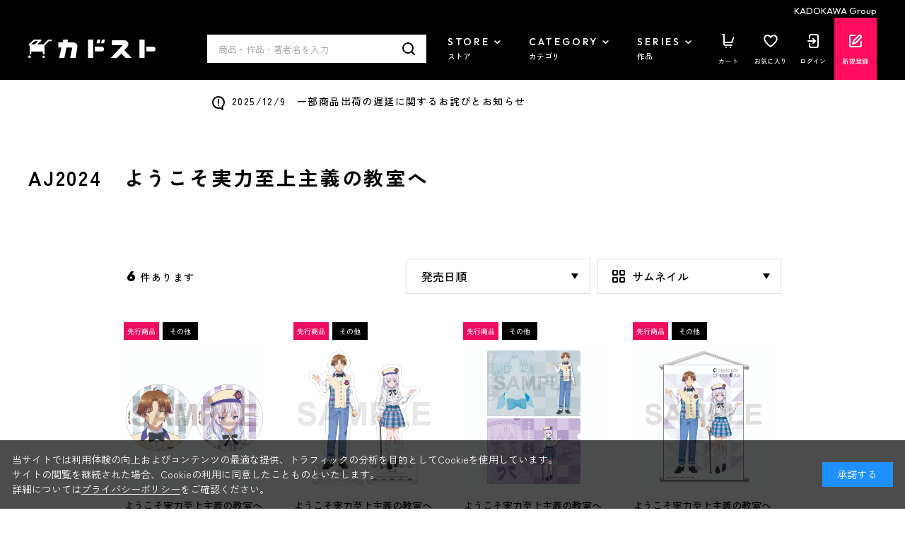

--- FILE ---
content_type: text/css
request_url: https://store.kadokawa.co.jp/css/usr/top_header_display.css
body_size: -2
content:
.pane-order-header {
  background-color: #000000;
}

.pane-order-header .container {
  display: flex;
  align-items: center;
  justify-content: center;
  height: 88px;
}
